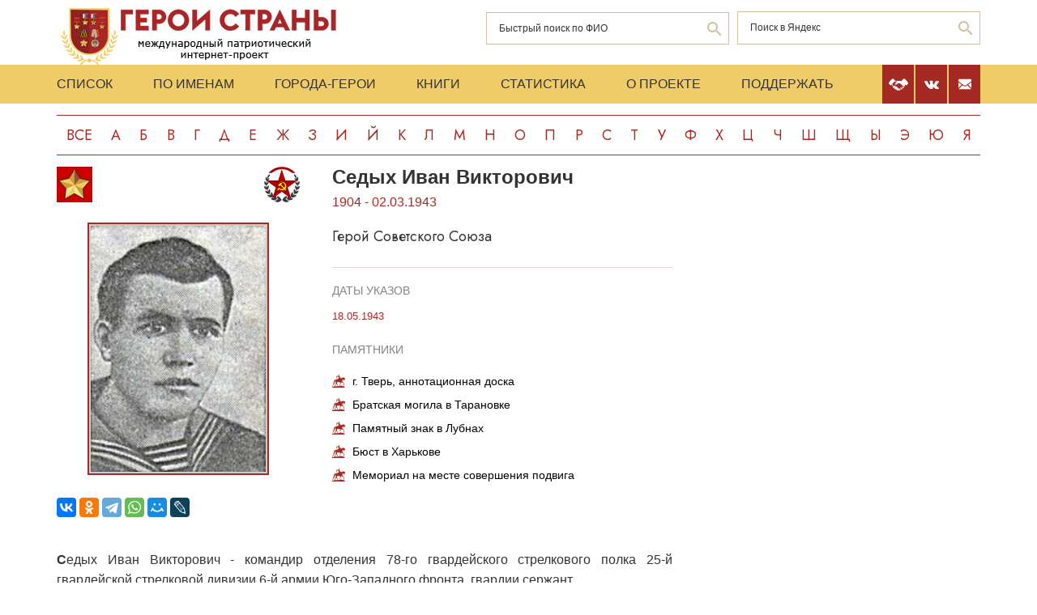

--- FILE ---
content_type: text/html; charset=UTF-8
request_url: https://www.warheroes.ru/hero/hero.asp?Hero_id=7017
body_size: 8189
content:
<html>
    <head>
		<meta http-equiv="Content-Type" content="text/html; charset=utf-8" />
        <meta http-equiv="X-UA-Compatible" content="IE=edge">
        <meta name="viewport" content="width=device-width, initial-scale=1">
		<meta name="description" content="Международный патриотический интернет-проект «Герои страны». Биографические очерки о Героях Советского Союза." />
		<meta name="keywords" content="Герой Советского Союза Герой России Кавалер ордена Славы Герой Социалистического Труда великая отечественная война Афганская война чеченская война Хасан Халхин-Гол патриотизм Россия авиация космонавтика вооруженный силы Вторая Мировая World War Герои страны" />
		<meta name="robots" content="ALL" />

		<meta property="og:image" content="https://www.warheroes.ru/content/images/heroes/1hero/SedykhIvVik.jpg" />
		<meta property="og:title" content="Седых Иван Викторович" />
		<meta property="og:description" content="1904 - 02.03.1943: Герой Советского Союза" />
        <meta name="content" content="Биографические очерки о Героях Советского Союза - Герой Советского Союза Седых Иван Викторович" /><title>Герой Советского Союза Седых Иван Викторович :: Герои страны</title>        <link rel="stylesheet" href="/assets/css/all.min.css?86" type="text/css">
        <link rel="stylesheet" href="/assets/css/app.min.css?92" type="text/css">
        <link rel="preconnect" href="https://fonts.googleapis.com">
        <link href="https://fonts.googleapis.com/css2?family=Jost:wght@300;400;500;700&display=swap" rel="stylesheet">

		<link rel="stylesheet" href="/js/dashboard/elrte-1.2/css/smoothness/jquery-ui-1.8.7.custom.css" type="text/css" media="screen" />

<script type="text/javascript" src="/js/dashboard/elrte-1.2/js/jquery-1.4.4.min.js"></script>
<script type="text/javascript" src="/js/dashboard/elrte-1.2/js/jquery-ui-1.8.7.custom.min.js"></script>

		<script type="text/javascript" src="/js/func.js"></script>
		<script type="text/javascript" src="/js/png-fix/jquery.pngFix.pack.js"></script>
        
				<!-- Yandex.RTB -->
		<script>window.yaContextCb=window.yaContextCb||[]</script>
		<script src="https://yandex.ru/ads/system/context.js" async></script>
    <script language="javascript">
           var message="";
            function clickIE() {if (document.all) {(message);return false;}}
            function clickNS(e) {
                if(document.layers||(document.getElementById&&!document.all)) {
                    if (e.which==2) {
                        (message);
                    return false;}
                }
            }
            if (document.layers) {
                document.captureEvents(Event.MOUSEDOWN);
                document.onmousedown=clickNS;
            }else{
                document.onmouseup=clickNS;
                document.oncontextmenu=clickIE;
            }
            document.onselectstart=new Function("return false");document.ondragstart=new Function("return false"); 
    </script>
	</head>

	<body>
    <header class="header">
        <div class="top-head">
            <div class="content">
                <div class="search-block">
                    <div class="form" style="height:50px;">
                        <form name="search" method="get" action="/main.asp">
                        <div class="input-wrap search fio">
                                <input type="text" name="qsearch" placeholder="Быстрый поиск по ФИО"/>
                                <button class="loop" type="button" onclick="document.search.submit()"></button>
                        </div>
                        </form>
                        <noindex>
                        <div class="input-wrap search google" data-bem="{&quot;action&quot;:&quot;https://yandex.ru/search/site/&quot;,&quot;arrow&quot;:false,&quot;bg&quot;:&quot;transparent&quot;,&quot;fontsize&quot;:12,&quot;fg&quot;:&quot;#000000&quot;,&quot;language&quot;:&quot;ru&quot;,&quot;logo&quot;:&quot;rb&quot;,&quot;publicname&quot;:&quot;поиск по warheroes.ru&quot;,&quot;suggest&quot;:true,&quot;target&quot;:&quot;_self&quot;,&quot;tld&quot;:&quot;ru&quot;,&quot;type&quot;:2,&quot;usebigdictionary&quot;:true,&quot;searchid&quot;:2666906,&quot;input_fg&quot;:&quot;#000000&quot;,&quot;input_bg&quot;:&quot;#ffffff&quot;,&quot;input_fontStyle&quot;:&quot;normal&quot;,&quot;input_fontWeight&quot;:&quot;normal&quot;,&quot;input_placeholder&quot;:&quot;&quot;,&quot;input_placeholderColor&quot;:&quot;#000000&quot;,&quot;input_borderColor&quot;:&quot;#7f9db9&quot;}">
                            <form action="https://yandex.ru/search/site/" method="get" target="_self" accept-charset="utf-8" id="yandex_search" name="yandex_search">
                                <input type="hidden" name="searchid" value="2666906"/>
                                <input type="hidden" name="l10n" value="ru"/>
                                <input type="hidden" name="reqenc" value=""/>
                                <input type="search" name="text" value="" id="query"  placeholder="Поиск в Яндекс"/>
                                <button class="loop" type="button" onclick="document.yandex_search.submit()">
                                </form></div>
                        <style type="text/css">.ya-page_js_yes .ya-site-form_inited_no { display: none; }</style>
                        <script type="text/javascript">(function(w,d,c){var s=d.createElement('script'),h=d.getElementsByTagName('script')[0],e=d.documentElement;if((' '+e.className+' ').indexOf(' ya-page_js_yes ')===-1){e.className+=' ya-page_js_yes';}s.type='text/javascript';s.async=true;s.charset='utf-8';s.src=(d.location.protocol==='https:'?'https:':'http:')+'//site.yandex.net/v2.0/js/all.js';h.parentNode.insertBefore(s,h);(w[c]||(w[c]=[])).push(function(){Ya.Site.Form.init()})})(window,document,'yandex_site_callbacks');</script>
                        </noindex>


                        <!--form action="https://www.google.ru/search" name="webalta" id="webalta" target="_blank" onsubmit="if(!query.value)return false;as_q.value = query.value "><input type="hidden" id="as_q" name="as_q" /><input type="hidden" name="as_sitesearch" value="warheroes.ru" />
                        <div class="input-wrap search google">
                            <input type="text" id="query" placeholder="Поиск в Google"/>
                            <button class="loop" type="button" onclick="document.webalta.submit()"></button>
                        </div>
                        </form-->


                    </div>
                </div>
                <a class="logo" href="/"><img src="/assets/img/logo.png" alt=""/></a>
                <!--div class="img-center"> <img src="assets/img/imgs.png" alt=""/></div-->
            </div>
        </div>
        <div class="menu-head">
            <div class="content">
                <div class="menu-links">
                    <ul>
                        <li><a href="/main.asp">Список</a></li>
                        <li><a href="/all.asp">По именам</a></li>
                        <li><a href="/towns.asp">Города-Герои</a></li>
                        <li><a href="/book1.asp">Книги</a></li>
                        <li><a href="/stats.asp">Статистика</a></li>
                        <li><a href="/about.asp">О проекте</a></li>
                        <li><a href="/crowdfunding.asp">Поддержать</a></li>
                    </ul>
                    <div class="burger-block">
                        <div class="burger"><span></span></div>
                    </div>
                </div>
                <div class="soc-menu red">
					<a class="crowdfun" href="/crowdfunding.asp"><img class="img-svg" src="/assets/img/look-crowdfun.svg" alt="Поддержать проект"/></a>
					<a class="vk" href="https://vk.com/club199450818"><img class="img-svg" src="/assets/img/vk-icon.svg" alt="vk"/></a>
					<a class="mail" href="/mail.asp"><img class="img-svg" src="/assets/img/mail-icon.svg" alt="mail"/></a>
				</div>
            </div>
        </div>
        <div class="content">
            <div class="listing">
                <!-- literals start -->
                                                            <a href='/main.asp?l=0'>Все</a><a  href='/main.asp?l=1'>А</a><a  href='/main.asp?l=2'>Б</a><a  href='/main.asp?l=3'>В</a><a  href='/main.asp?l=4'>Г</a><a  href='/main.asp?l=5'>Д</a><a  href='/main.asp?l=6'>Е</a><a  href='/main.asp?l=8'>Ж</a><a  href='/main.asp?l=9'>З</a><a  href='/main.asp?l=10'>И</a><a  href='/main.asp?l=11'>Й</a><a  href='/main.asp?l=12'>К</a><a  href='/main.asp?l=13'>Л</a><a  href='/main.asp?l=14'>М</a><a  href='/main.asp?l=15'>Н</a><a  href='/main.asp?l=16'>О</a><a  href='/main.asp?l=17'>П</a><a  href='/main.asp?l=18'>Р</a><a  href='/main.asp?l=19'>С</a><a  href='/main.asp?l=20'>Т</a><a  href='/main.asp?l=21'>У</a><a  href='/main.asp?l=22'>Ф</a><a  href='/main.asp?l=23'>Х</a><a  href='/main.asp?l=24'>Ц</a><a  href='/main.asp?l=25'>Ч</a><a  href='/main.asp?l=26'>Ш</a><a  href='/main.asp?l=27'>Щ</a><a  href='/main.asp?l=28'>Ы</a><a  href='/main.asp?l=29'>Э</a><a  href='/main.asp?l=30'>Ю</a><a  href='/main.asp?l=31'>Я</a>
                    
                                <!-- literals end -->
        </div>
    </header>
    <main class="main">
        <div class="content">
                    <!-- content start -->
<sape_index><div class="page-look">
    <div class="left-block">
        <div class="bio-block">
            <div class="foto-block">
                <div class="medals">
                    <div class="img-all"><img src="/assets/img/91_big.png" alt="Герой Советского Союза" title="Герой Советского Союза"/></div>
                    <div class="img-rod">
                                                            <img width="44" height="44" border="0" title="Армия: Пехота                                     " alt="Армия: Пехота                                     " src="/assets/img/icons/pehot.svg" />
                                                                       </div>
                </div>
                <div class="foto-border">
                                            <img  alt="Седых&nbsp;Иван Викторович" src="/content/images/heroes/1hero/SedykhIvVik.jpg" width="120" />
                                    </div>
                <div class="buttons-block">
                    <!-- Google Translate Element -->
                    <div id="google_translate_element"></div>
                    <script>
                        function googleTranslateElementInit() {
                            new google.translate.TranslateElement({pageLanguage: "ru"}, "google_translate_element");
                        };
                    </script>
                    <script src="https://translate.google.com/translate_a/element.js?cb=googleTranslateElementInit"></script>
                    <br>
                    <script src="https://yastatic.net/share2/share.js"></script>
                    <div class="ya-share2"
                         data-more-button-type="long"
                         data-limit = 8
                         data-curtain
                         data-image = "https://www.warheroes.ru/content/images/heroes/1hero/SedykhIvVik.jpg"
                         data-services="vkontakte,odnoklassniki,telegram,whatsapp,moimir,lj"></div>
                </div>
            </div>
            <div class="info-block">
                <div class="text">
    <h2>Седых&nbsp;Иван Викторович</h2>
    <div class="years-live">
        1904        -
        02.03.1943    </div>
    <p class="rank">Герой Советского Союза</p>
	
</div>
    <div class="items">
        <h4>Даты указов</h4>
                    <div class="item">
                <div class="date">
                    					18.05.1943				</div>
                <div>
					<p>
                                        </div>
            </div>
                </div>
                    <div class="items memorials">
                    <h4>Памятники</h4>
                                            <p><a class="name" href="/hero/hero.asp?id=16984">г. Тверь, аннотационная доска</a></p>
                                            <p><a class="name" href="/hero/hero.asp?id=17845">Братская могила в Тарановке</a></p>
                                            <p><a class="name" href="/hero/hero.asp?id=19941">Памятный знак в Лубнах</a></p>
                                            <p><a class="name" href="/hero/hero.asp?id=21236">Бюст в Харькове</a></p>
                                            <p><a class="name" href="/hero/hero.asp?id=21260">Мемориал на месте совершения подвига</a></p>
                                    </div>
                </div>
        </div>
            <div class="history">
            <p><strong>С</strong>едых Иван Викторович - командир отделения 78-го гвардейского стрелкового полка 25-й гвардейской стрелковой дивизии 6-й армии Юго-Западного фронта, гвардии сержант.<br><br>
Родился в 1904 году в городе Тверь в семье рабочего. Русский. Образование неполное среднее. Работал в медицинском институте. В 1927-1930 годах проходил срочную службу в Красной Армии. <br><br>
В октябре 1942 года был вновь призван в армию и с декабря того же года участвовал в боях немецко-фашистскими захватчиками. Отличился в боях за освобождение левобережной Украины. <br><br>
2 марта 1943 года гвардии сержант Седых в составе взвода под командованием гвардии лейтенанта <a href="hero.asp?Hero_id=1212">Широнина</a> участвовал в отражении атак танков, бронемашин и пехоты противника у железнодорожного переезда на южной окраине села Тарановка (ныне Змиевский район Харьковской области).<br><br>
В 8 часов утра после короткого огневого налета артиллерии противник перешел в наступление. На позиции взвода двигалось 25 танков и 15 бронетранспортеров. Отделение сержанта Седых занимало оборону на правом фланге и первым приняло удар врага. В критическую минут боя, когда танки подошли вплотную к окопам Андрей Скворцов, Иван Седых и Василий Павлов с противотанковыми гранатами рванулись им навстречу. В этом неравном поединке герои погибли, но остановили танки. <br><br>
Всего в этом бою гвардейцы-широнинцы уничтожили 16 танков, штурмовое орудие и свыше 100 гитлеровцев, но не допустили захвата переезда. Подошедшее к вечеру подкрепление не нашло живых, и все участники боя посмертно были представлены к присвоению звания Герой Советского Союза.  <br><br>
<strong>У</strong>казом Президиума Верховного Совета СССР от 18 мая 1943 года за образцовое выполнение боевых заданий командования на фронте борьбы с немецко-фашистским захватчиками и проявленные при этом мужество и героизм гвардии сержанту <strong>Седых Ивану Викторовичу</strong> посмертно присвоено звание Героя Советского Союза.<br><br>
Награжден орденом Ленина.<br><br>
Похоронен в братской могиле на месте боя в селе Тарановка. В сёлах Тарановка и Соколово установлены памятники. В честь героев назван большой морозильный траулер "Герои Широнинцы" (спущен на воду в 1980 году, порт приписки Советская Гавань). Железнодорожная платформа Тарановка была переименована в Широнино. На родине Героя, в городе Тверь,  его именем названа улица, установлена аннотационная доска.  </p>
            <hr/>
            <p> <strong>Подвиг у Тарановки, как пример массового героизма, стоит в одном ряду с боем <a href="hero.asp?Hero_id=99">28 панфиловцев</a> у разъезда Дубосеково и десантом <a href="hero.asp?Hero_id=1213">Ольшанского</a> в порту города Николаева. В литературе широнинцев часто так и называют - "украинскими-панфиловцами". За мужество, стойкость и отвагу, проявленные в боях с фашистскими захватчиками под Тарановкой, Указом Президиума Верховного Совета СССР от 18 мая 1943 года всем 25 воинам 1-го взвода 8-й стрелковой роты 78-го гвардейского стрелкового полка 25-й гвардейской стрелковой дивизии было присвоено звание Героя Советского Союза посмертно:<br><br></strong>
гвардии лейтенант <a href="hero.asp?Hero_id=1212"> Широнин Пётр Николаевич</a><br>
гвардии старшина <a href="hero.asp?Hero_id=7015">Зимин Сергей Григорьевич</a><br>
гвардии старшина <a href="hero.asp?Hero_id=10174">Нечипуренко Сергей Васильевич</a><br>
гвардии старший сержант <a href="hero.asp?Hero_id=7014">Болтушкин Александр Павлович</a><br>
гвардии сержант <a href="hero.asp?Hero_id=7058">Вернигоренко Иван Григорьевич</a><br>
гвардии сержант <a href="hero.asp?Hero_id=7013">Грудинин Василий Семенович</a><br>
гвардии сержант <a href="hero.asp?Hero_id=7018">Кирьянов Николай Иванович</a><br>
гвардии сержант Седых Иван Викторович<br>
гвардии сержант <a href="hero.asp?Hero_id=7016">Сухин Александр Иванович</a><br>
гвардии рядовые:<br>
<a href="hero.asp?Hero_id=8381">Букаев Иван Прокофьевич</a><br>
Визгалин Иван Павлович<br>
Гертман Павел Андреевич<br>
Злобин Яков Дмитриевич<br>
Исаков Василий Леонович<br>
Крайко Алексей Иванович<br>
Павлов Василий Михайлович<br>
Силаев Иван Николаевич<br>
<a href="hero.asp?Hero_id=7019">Скворцов Андрей Аркадьевич</a><br>
Субботин Николай Иванович<br>
Танцуренко Василий Дмитриевич<br>
<a href="hero.asp?Hero_id=7021">Торопов Александр Федорович</a><br>
Тюрин Александр Николаевич<br>
Фаждеев Степан Петрович<br>
<a href="hero.asp?Hero_id=12650">Чертенков Иван Матвеевич</a><br>
Шкодин Пётр Тихонович<br><br>
Лишь позже стало известно, что семеро гвардейцев остались в живых. Тяжело раненные П.Н. Широнин, С.В. Нечипуренко, И.Г. Вернигоренко, И.П. Букаев, А.Ф. Торопов, А.Н. Тюрин, В.А. Исаков оказались в различных госпиталях и только потом узнали о присвоении высокого звания. От них и стали известны подробности того боя.  </p>
            <!-- podpis start -->
                        <p class="provided">Биографию подготовил: <noindex><a href="mailto:ivanovo1945@mail.ru">Сергей Каргапольцев</a></noindex></p>
                        <!-- podpis end -->
        </div>
        <!-- sources start -->
                <div class="items sources">
            <h4>Источники</h4>
            <noindex>
                            <p>Герои Советского Союза: крат. биогр. слов. Т.2. – Москва, 1988.</p>
                            <p>Гладков Н.Н. На огненых рубежах. Киев. 1984.</p>
                            <p>Долгов И.А. Золотые звёзды калининцев. Кн. 2. - М.: Московский рабочий, 1984</p>
                        </noindex>
        </div>
                <!-- sources end -->
        <!-- banner start -->
                    <div align="center">
                <noindex><a href="http://www.ivanovo1945.ru/" target="new"><img src="/img/ban/ivanovo1945.gif" alt="Т" rtyle="border:1px solid #000000"></a>  </noindex>
            </div>
                <!-- banner end -->
        <!-- Hero Put this script tag to the <head> of your page -->
                <noindex>
            <div class="comments-block" id="vk_comments"></div>
        </noindex>
        <script type="text/javascript" src="//vk.ru/js/api/openapi.js?154"></script>
        <script type="text/javascript">
            var swidth = window.innerWidth -992;
            if(swidth >0) {
                VK.init({apiId: 2279040, onlyWidgets: true});
                VK.Widgets.Comments("vk_comments", {limit: 15, attach: "*"}, 7017)
            }
        </script>
            </div>
    <div class="right-block">
        <div class="rrcom">
                <!--noindex>
        <div style="width:312px;height:581px;background-image: url('/img/banner_tb2.jpg');cursor: pointer"
             onclick="location.href='http://teambook2.ru'">
            &nbsp;
        </div>
    </noindex -->


    <!-- Yandex.RTB R-A-982199-2
    Разобраться с рекламой
    -->


    <div id="yandex_rtb_R-A-982199-2" style="display:inline-block;max-width:350px"></div>
    <script>window.yaContextCb.push(()=>{
            Ya.Context.AdvManager.render({
                renderTo: 'yandex_rtb_R-A-982199-2',
                blockId: 'R-A-982199-2',
                onError: (data) => {
                    console.log('type', data.type); // Тип ошибки: error или warning
                    console.log('code', data.code); // Код ошибки (см. значение выше)
                    console.log('text', data.text); // Текстовое описание ошибки
                    // Обработка ошибки со стороны площадки
                }
            })
        })</script>


        </div>
    </div>
</div>



</sape_index><!--c775764570168--><div id='cBeD7_775764570168'></div>                    <!-- content end -->
        </div>
        <div class="content">
            <script type="text/javascript">
<!--
var _acic={dataProvider:10,allowCookieMatch:false};(function(){var e=document.createElement("script");e.type="text/javascript";e.async=true;e.src="https://www.acint.net/aci.js";var t=document.getElementsByTagName("script")[0];t.parentNode.insertBefore(e,t)})()
//-->
</script><!--775764570168--><div id='3VE3_775764570168'></div>         </div>
    </main>
     <footer class="footer">
         <div class="content">
            <div class="left">Международный патриотический интернет-проект «Герои страны». <span>© 2000 - 2026 гг.</span></div>
             <div class="right">Свидетельство СМИ: Эл № ФС77-85279 от 30.05.2023<span>Несанкционированное использование материалов сайта преследуется законом.</span></div>
         </div>
     </footer>

     <script src="/assets/js/app.min.js?id=2"></script>

<noindex>
<!--mail.vru top list counter-->
<script language="JavaScript">
d=document;a='';a+=';r='+escape(d.referrer);
js=10
</script>
<script language="JavaScript1.1">
a+=';j='+navigator.javaEnabled();
js=11
</script>
<script language="JavaScript1.2">
s=screen;a+=';s='+s.width+'*'+s.height
a+=';d='+(s.colorDepth?s.colorDepth:s.pixelDepth);
js=12
</script>
<script language="JavaScript1.3">
js=13
</script>


<!-- Yandex.Metrika counter -->
<script type="text/javascript" >
   (function(m,e,t,r,i,k,a){m[i]=m[i]||function(){(m[i].a=m[i].a||[]).push(arguments)};
   m[i].l=1*new Date();k=e.createElement(t),a=e.getElementsByTagName(t)[0],k.async=1,k.src=r,a.parentNode.insertBefore(k,a)})
   (window, document, "script", "https://mc.yandex.ru/metrika/tag.js", "ym");

   ym(79802731, "init", {
        clickmap:true,
        trackLinks:true,
        accurateTrackBounce:true
   });
</script>
<noscript><div><img src="https://mc.yandex.ru/watch/79802731" style="position:absolute; left:-9999px;" alt="" /></div></noscript>
<!-- /Yandex.Metrika counter -->

</noindex>


   </body>
</html>

--- FILE ---
content_type: image/svg+xml
request_url: https://www.warheroes.ru/assets/img/look-monu.svg
body_size: 8198
content:
<svg width="20" height="20" viewBox="0 0 20 20" fill="none" xmlns="http://www.w3.org/2000/svg">
<path d="M10.7227 0.0462494C10.5625 0.106611 10.3672 0.322187 10.2695 0.542076C10.1602 0.787832 10.1523 1.2621 10.2539 1.43025C10.3125 1.52942 10.3164 1.56822 10.2734 1.67601C10.2461 1.7493 10.2188 1.80535 10.2109 1.80535C10.1992 1.80535 10.0977 1.71912 9.97656 1.61134C9.64062 1.30522 9.48828 1.33971 9.28516 1.76224C9.16016 2.02093 8.9375 2.15028 8.60938 2.15028C8.37109 2.15028 8.36719 2.15028 8.21484 1.95195C8.08594 1.77948 8.03906 1.7493 7.87891 1.73206C7.72656 1.7105 7.67578 1.72343 7.60547 1.79242C7.55859 1.83985 7.33594 2.01662 7.10938 2.18046C6.88281 2.34861 6.67578 2.51676 6.64453 2.55556C6.60156 2.6073 6.60156 2.67628 6.63672 2.89186C6.66016 3.04276 6.70703 3.40924 6.74219 3.71105C6.82812 4.40089 6.81641 4.43539 6.47266 4.56042C6.33594 4.61216 6.1875 4.68545 6.14844 4.71995C6.08203 4.78031 6.10156 4.78462 6.39844 4.76306C6.57422 4.75013 6.71875 4.75013 6.71875 4.76306C6.71875 4.77168 6.64844 4.86654 6.55859 4.97433C6.40234 5.15972 6.40234 5.16403 6.46094 5.28907C6.52344 5.42273 6.90625 5.68573 7.03516 5.68573C7.13281 5.68573 7.16797 5.5995 7.26562 5.08211C7.35938 4.5906 7.41016 4.46125 7.69922 3.95249C7.82031 3.73692 7.91016 3.52134 7.94531 3.34888C7.97656 3.19798 8.02344 3.00827 8.05469 2.92204C8.10156 2.77976 8.11719 2.77114 8.20312 2.80563C8.65625 2.99965 8.98828 3.03845 9.35938 2.9436C9.42969 2.92204 9.44531 2.9436 9.46484 3.09881C9.47656 3.19798 9.60547 3.55152 9.75 3.88351L10.0156 4.48712L9.96484 4.68977C9.9375 4.80618 9.84375 4.98726 9.74219 5.12523C9.54688 5.38823 9.32031 5.72022 9.01562 6.20311C8.71094 6.67738 8.45703 6.80673 7.60938 6.91883C6.98438 7.00074 6.74219 7.09991 6.21875 7.48363L5.83984 7.75957L5.54688 7.70352C5.38672 7.67334 5.0625 7.64747 4.82422 7.64747C4.41797 7.64747 4.38281 7.6561 4.14062 7.78975C3.79297 7.97946 3.35547 8.39337 3.125 8.73829C2.90234 9.07459 2.85938 9.24274 2.61719 10.7302C2.38672 12.1487 2.35547 12.2953 2.16406 12.7308C2.06641 12.9463 1.92578 13.3473 1.85156 13.6189C1.49609 14.8908 1.39844 15.197 1.13281 15.8609C0.976562 16.2533 0.683594 16.9474 0.484375 17.4088C0.28125 17.8701 0.125 18.2538 0.132812 18.2668C0.167969 18.3013 0.539062 17.9779 0.710938 17.7623C1.05469 17.3355 2.4375 15.1538 3.10547 13.9811C3.83203 12.7006 4.19922 11.696 4.53125 10.0706C4.61719 9.64802 4.71484 9.24705 4.74609 9.18238C4.80078 9.06597 5.11719 8.72967 5.14453 8.75985C5.14844 8.76847 5.13672 8.88919 5.11328 9.03147C5.08984 9.16944 5.07812 9.51868 5.08594 9.80324C5.10156 10.2948 5.10938 10.3465 5.27344 10.7949C5.62891 11.7865 5.70703 12.0883 5.70703 12.4462C5.71094 13.0196 5.46875 13.606 4.96094 14.2657C4.85938 14.395 4.74609 14.5632 4.71094 14.6408C4.60547 14.8693 4.23047 16.1196 3.95703 17.1544C3.81641 17.689 3.69531 18.1331 3.6875 18.1417C3.67969 18.1547 2.84766 18.2323 1.84375 18.3142L0.0195312 18.4694L0.0078125 19.2369L0 20H9.62891H19.2578L19.25 19.2369L19.2383 18.4737L17.2266 17.8227L15.2148 17.1759L14.3555 17.2449C13.8828 17.288 13.3867 17.3312 13.2539 17.3441L13.0117 17.3657L12.9297 17.1846C12.8867 17.0854 12.8008 16.9 12.7383 16.775C12.5664 16.4214 12.5156 16.0894 12.5742 15.7057C12.6406 15.2746 12.8125 14.6192 12.9844 14.1708C13.0625 13.9682 13.1602 13.6319 13.2031 13.4292C13.2812 13.0498 13.6133 11.9892 13.6719 11.9202C13.7266 11.8598 16.2578 12.4634 16.6719 12.6359C16.918 12.7394 17.2266 13.0584 17.3594 13.3516C17.4102 13.4637 17.5547 13.9035 17.6875 14.3303C17.9805 15.2918 18.0117 15.6324 17.8398 15.9515C17.6445 16.318 17.6328 16.3999 17.7539 16.5939C17.8125 16.6844 17.9297 16.8138 18.0195 16.8785C18.168 16.9862 18.1875 16.9906 18.2773 16.9345C18.4258 16.844 18.5938 16.4645 18.6406 16.1282C18.6719 15.8911 18.6641 15.7402 18.5977 15.2875C18.5508 14.9857 18.5156 14.7011 18.5156 14.6537C18.5156 14.6063 18.3281 14.0803 18.0977 13.481C17.6133 12.2393 17.5312 12.1056 17.0312 11.8297C16.7461 11.6701 16.4258 11.4589 15.7539 10.9803L15.3984 10.7259L15.5312 10.5103C15.7539 10.1395 15.7969 9.90671 15.8008 9.02716C15.8008 8.31576 15.8086 8.23815 15.8867 8.07863C16.0977 7.63885 16.457 7.22926 16.9297 6.88864L17.1602 6.7205L17.2344 7.03092C17.3164 7.38016 17.3086 7.67334 17.2148 7.78975C17.1797 7.83287 17.125 7.97946 17.0938 8.12174C17.0117 8.45373 17.0547 8.62188 17.293 8.93662L17.4766 9.17807H17.7617C18.0977 9.17807 18.1367 9.14789 18.3242 8.73829C18.418 8.53565 18.5547 8.35025 18.8867 7.9924L19.3281 7.51813L19.3984 7.64747L19.4648 7.77682L19.5 7.60436C19.5234 7.48795 19.5938 7.36722 19.707 7.23788C19.8008 7.13009 19.9062 6.97056 19.9414 6.88433C20.0781 6.51354 19.9648 6.05221 19.6562 5.71591L19.5078 5.55638L19.6562 5.22871C19.7812 4.95277 19.8047 4.85791 19.8047 4.62509V4.35347L19.6602 4.44832C19.4258 4.59922 19.1836 4.87947 19.1562 5.03038L19.1289 5.17266L19.0273 5.09505C18.2148 4.50006 17.4102 4.26292 16.5195 4.35347C15.6289 4.44401 14.9609 4.7415 13.9102 5.50464C13.4883 5.81076 13.4023 5.85819 13.2539 5.85819C13.0664 5.85819 13.0234 5.80214 13.0625 5.62106C13.082 5.54345 13.1133 5.51327 13.1797 5.51327C13.3359 5.51327 13.3984 5.46584 13.4766 5.302C13.5352 5.16835 13.543 5.10798 13.5117 4.94415C13.4414 4.5906 13.25 4.51299 12.7422 4.62078L12.4531 4.68114L12.2461 4.49144C12.0195 4.29311 11.9961 4.23274 11.8164 3.44373C11.7305 3.07294 11.6133 2.85737 11.3125 2.52969C11.0938 2.28824 11.0703 2.24513 11.0977 2.13734C11.1172 2.05542 11.1094 1.99937 11.0625 1.95195C11.0039 1.88727 11.0078 1.87003 11.0742 1.74499C11.2227 1.46043 11.25 1.3742 11.2969 1.0379C11.3398 0.688667 11.3398 0.688667 11.2109 0.373926C11.1445 0.201466 11.0664 0.0462494 11.0391 0.0290051C10.9805 -0.0141106 10.8633 -0.00979996 10.7227 0.0462494ZM17.5586 4.6294C17.9258 4.73719 18.2891 4.87516 18.2695 4.89672C18.2578 4.90534 18.1016 4.87516 17.9258 4.83205C17.7461 4.78462 17.4766 4.73288 17.3242 4.71995L17.0508 4.68977L17.1875 4.78031L17.3242 4.87085L17.1875 4.84067C16.9258 4.78462 16.4219 4.75875 16.1797 4.78893C16.0234 4.81049 15.6367 4.94415 15.1055 5.16403C14.6523 5.35374 14.2734 5.50033 14.2695 5.49602C14.2461 5.47446 15.2734 4.90534 15.5195 4.80187C16.1016 4.56042 16.3125 4.52162 16.8359 4.53886C17.1055 4.5518 17.4297 4.5906 17.5586 4.6294ZM10.0586 5.15541L10.0312 5.40548L10.1562 5.27613C10.2812 5.14679 10.2812 5.14679 10.2539 5.25458C10.1992 5.47015 10.0703 5.75471 9.93359 5.9746C9.79297 6.20311 9.73828 6.25916 9.78125 6.13844C9.83203 5.98322 9.69141 6.10826 9.22266 6.62564C8.78125 7.10853 8.72656 7.15596 8.76953 7.01799C8.85547 6.75499 8.94922 6.57821 9.12109 6.35833C9.21484 6.24623 9.35156 6.03065 9.42969 5.87975C9.50781 5.73316 9.66016 5.50033 9.76953 5.35805C9.87891 5.22008 9.98828 5.06056 10.0117 5.00451C10.0781 4.8536 10.0898 4.89241 10.0586 5.15541ZM5 7.88461C5 7.90617 4.94141 7.92772 4.87109 7.92772C4.64453 7.92772 4.32422 8.06138 4.08203 8.25109C3.76172 8.50547 3.31641 9.01423 3.14453 9.32897C3.03516 9.5273 3.00781 9.55748 3.02734 9.45831C3.08984 9.13926 3.21875 8.91506 3.5 8.61757C4.05469 8.03551 4.36719 7.84149 4.75781 7.84149C4.89453 7.84149 5 7.85874 5 7.88461ZM8.77734 11.1398C8.94531 11.1959 9.33594 11.3252 9.64844 11.4244L10.2148 11.6055L11.1602 11.6227L12.1055 11.6443L12.1484 11.8426C12.2148 12.1358 12.2461 14.2527 12.1875 14.5847C12.1641 14.7313 12.0742 15.1754 11.9883 15.5721C11.8086 16.3999 11.8125 16.5163 12.0312 16.9647C12.0938 17.0983 12.1484 17.2622 12.1484 17.3225V17.439L8.44922 17.7494C6.41016 17.9218 4.70703 18.0641 4.66016 18.0598C4.58594 18.0598 4.57031 18.0339 4.57031 17.9175C4.57031 17.5079 4.83203 16.5551 5.13672 15.848C5.21484 15.6669 5.38672 15.3608 5.51953 15.1754C5.65234 14.99 5.80859 14.7486 5.87109 14.6365L5.97656 14.4295L6.16406 14.5847C6.26562 14.671 6.52344 14.8607 6.73828 15.0073C7.30078 15.3953 7.71875 15.7187 7.89062 15.8997L8.04297 16.0593L8.01953 16.5939L8 17.1328L8.10938 17.2492C8.24609 17.3829 8.57812 17.5855 8.67188 17.5855C8.77734 17.5855 8.82031 17.4993 8.87109 17.1932C8.9375 16.7922 8.875 16.4732 8.63281 15.9299C8.41406 15.4341 8.34766 15.3608 7.57422 14.727C7.08984 14.3347 7.09375 14.339 7.05078 13.8992L7.02734 13.6405L7.32422 13.1231C7.63281 12.5885 7.90234 12.0064 8.06641 11.5365C8.11719 11.3899 8.17578 11.2174 8.19922 11.1484C8.25391 10.9975 8.36719 10.9975 8.77734 11.1398Z" fill="#A52A23"/>
</svg>
